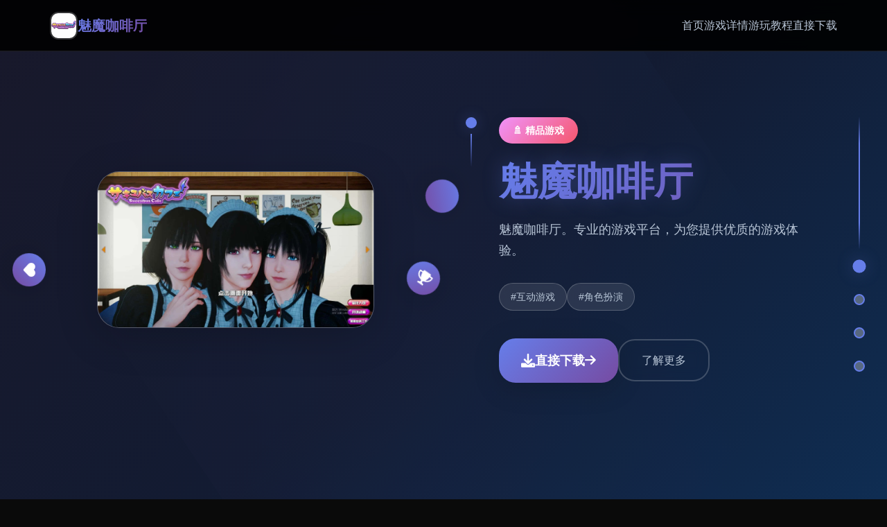

--- FILE ---
content_type: text/html; charset=utf-8
request_url: http://www.rallynet.net/product/56/
body_size: 40100
content:
<!DOCTYPE html>
<html lang="zh-CN">
<head>
    <meta charset="UTF-8">
    <meta name="viewport" content="width=device-width, initial-scale=1.0">
    <title>魅魔咖啡厅 - 免费下载 游戏官网</title>
    <meta name="description" content="魅魔咖啡厅。专业的游戏平台，为您提供优质的游戏体验。">
    <meta name="keywords" content="魅魔咖啡厅,魅魔咖啡厅,魅魔咖啡厅最新版下载,魅魔咖啡厅官网入口,魅魔咖啡厅免费下载">
    <link rel="icon" href="/uploads/games/icons/icon-1761040712500-909008996.png" type="image/x-icon">
    <link rel="shortcut icon" href="/uploads/games/icons/icon-1761040712500-909008996.png">
    
    <link rel="stylesheet" href="/templates/temp8/css/style.css">
    <link rel="stylesheet" href="https://cdnjs.cloudflare.com/ajax/libs/font-awesome/6.0.0/css/all.min.css">
</head>
<body>
    <!-- 顶部导航栏 -->
    <nav class="top-navbar-w4q7" id="topNavbar">
        <div class="navbar-container-w4q7">
            <div class="navbar-brand-w4q7">
                <img src="/uploads/games/icons/icon-1761040712500-909008996.png" alt="魅魔咖啡厅" class="brand-logo-w4q7">
                <span class="brand-text-w4q7">魅魔咖啡厅</span>
            </div>
            
            <div class="navbar-menu-w4q7" id="navbarMenu">
                <a href="#hero" class="nav-link-w4q7" data-target="hero">首页</a>
                <a href="#game-intro" class="nav-link-w4q7" data-target="game-intro">游戏详情</a>
                
                <a href="#game-guide" class="nav-link-w4q7" data-target="game-guide">游玩教程</a>
                
                <a href="#download" class="nav-link-w4q7" data-target="download">直接下载</a>
            </div>
            
            <button class="mobile-menu-toggle-w4q7" id="mobileMenuToggle">
                <span class="toggle-bar-w4q7"></span>
                <span class="toggle-bar-w4q7"></span>
                <span class="toggle-bar-w4q7"></span>
            </button>
        </div>
    </nav>

    <!-- 时间轴指示器 -->
    <div class="timeline-indicator-w4q7" id="timelineIndicator">
        <div class="timeline-line-w4q7"></div>
        <div class="timeline-dot-w4q7 active" data-section="hero">
            <span class="dot-label-w4q7">开始</span>
        </div>
        <div class="timeline-dot-w4q7" data-section="game-intro">
            <span class="dot-label-w4q7">介绍</span>
        </div>
        
        <div class="timeline-dot-w4q7" data-section="game-guide">
            <span class="dot-label-w4q7">攻略</span>
        </div>
        
        <div class="timeline-dot-w4q7" data-section="download">
            <span class="dot-label-w4q7">下载</span>
        </div>
    </div>

    <!-- 主要内容 -->
    <main class="main-container-w4q7">
        <!-- 英雄区域 -->
        <section class="timeline-section-w4q7" id="hero" data-bg-color="#1a1a2e">
            <div class="parallax-bg-w4q7" data-speed="0.5">
                <div class="hero-particles-w4q7"></div>
                <div class="hero-gradient-overlay-w4q7"></div>
            </div>
            
            <div class="section-content-w4q7">
                <div class="hero-layout-w4q7">
                    <div class="hero-visual-container-w4q7">
                        <div class="game-preview-frame-w4q7">
                            
                            <img src="/uploads/games/covers/cover-1761040711712-816819700-compressed.jpg" alt="魅魔咖啡厅封面" class="preview-image-w4q7" data-parallax="true">
                            
                            <div class="image-reflection-w4q7"></div>
                        </div>
                        
                        <div class="floating-elements-w4q7">
                            <div class="float-icon-w4q7" style="--delay: 0s;">
                                <i class="fas fa-w4q7"></i>
                            </div>
                            <div class="float-icon-w4q7" style="--delay: 1s;">
                                <i class="fas fa-heart"></i>
                            </div>
                            <div class="float-icon-w4q7" style="--delay: 2s;">
                                <i class="fas fa-trophy"></i>
                            </div>
                        </div>
                    </div>
                    
                    <div class="hero-content-container-w4q7">
                        <div class="content-timeline-w4q7">
                            <div class="timeline-marker-w4q7"></div>
                            <div class="content-body-w4q7">
                                <div class="game-category-badge-w4q7">🚿 精品游戏</div>
                                <h1 class="hero-title-w4q7">魅魔咖啡厅</h1>
                                <p class="hero-description-w4q7">魅魔咖啡厅。专业的游戏平台，为您提供优质的游戏体验。</p>
                                
                                
                                <div class="hero-tags-wrapper-w4q7">
                                    
                                        
                                            <span class="game-tag-chip-w4q7">#互动游戏</span>
                                        
                                    
                                        
                                            <span class="game-tag-chip-w4q7">#角色扮演</span>
                                        
                                    
                                </div>
                                
                                
                                <div class="hero-actions-w4q7">
                                    <a href="https://gxamh.com/5XfBA2" target="_blank" class="primary-action-btn-w4q7">
                                        <span class="btn-icon-w4q7"><i class="fas fa-download"></i></span>
                                        <span class="btn-text-w4q7">直接下载</span>
                                        <span class="btn-arrow-w4q7"><i class="fas fa-arrow-right"></i></span>
                                    </a>
<p style="display:none;">空之境界存档</p>

                                    <a href="#game-intro" class="secondary-action-btn-w4q7">
                                        <span class="btn-text-w4q7">了解更多</span>
                                    </a>
                                </div>
                            </div>
                        </div>
                    </div>
                </div>
            </div>
        </section>

        <!-- 游戏详情区域 -->
        <section class="timeline-section-w4q7" id="game-intro" data-bg-color="#16213e">
            <div class="parallax-bg-w4q7" data-speed="0.3">
                <div class="intro-pattern-overlay-w4q7"></div>
            </div>
<p style="display:none;">在全球游戏市场竞争日益激烈的背景下，剑网3能够在iOS平台脱颖而出，主要得益于Valve对语音聊天系统技术的深度投入和对开放世界探索创新的不懈追求，这种专注精神值得整个行业学习。</p>

            
            <div class="section-content-w4q7">
                <div class="intro-timeline-layout-w4q7">
                    <div class="section-header-timeline-w4q7">
                        <div class="timeline-marker-w4q7 large"></div>
                        <div class="header-content-w4q7">
                            <h2 class="section-title-w4q7">📻 游戏详情</h2>
                            <div class="title-underline-w4q7"></div>
                        </div>
                    </div>
                    
                    <div class="intro-content-grid-w4q7">
                        <div class="main-content-column-w4q7">
                            <div class="feature-timeline-w4q7">
                                <div class="feature-item-w4q7" data-aos="fade-up" data-aos-delay="100">
                                    <div class="feature-timeline-dot-w4q7"></div>
                                    <div class="feature-content-w4q7">
                                        <div class="feature-icon-w4q7">
                                            <i class="fas fa-gamepad"></i>
                                        </div>
                                        <h3 class="feature-title-w4q7">游戏特色</h3>
                                        <p class="feature-description-w4q7">魅魔咖啡厅变为由raunchy taiwan工自从工作室身处steam平台放布其二款高大品质3D互动型形象扮演作品。游戏采按照合计动态交互设计，官方侧面贡献华语维护，让执行者估计以与5名魅力量数个足的魅魔女仆步行深度互动。

这是唯一间特别性的咖啡厅，单在夜晚营业。三于魅魔女孩莉莉丝、伊谢丝与艾莉丝将为头到来的客员提供专属功能，为分别位客户缔造难忘式的美好回归忆。您可以选定指准的女孩为您服务，在服务进入前，再或许身定义女孩的穿搭风格。

游戏支持丰富类专属选项，包括服装、头饰、配件、脸妆同丰富性的装扮材料。游戏期间，您甚至可以选择另一名女孩加进入，感受更进一步丰富的互动玩法。每种互动模性都配备毕不同性的动作结果，搭配道具应用能带来更多惊喜。

游戏优点
三位魅力角色
莉莉丝、伊谢丝、艾莉丝三位性格迥异的魅魔女孩，每位都拥含有独特型的魅力和服务风格。

自由定制作边观
丰富的服装、头饰、配件和妆容选项，打造专属于您的完美女孩形象。

3D建构模精细
采用高精度3D建模工艺，画面细腻顺滑，带来身临其境的视觉体验。

语音页面
支持英文和日文双语配音，包含彻底的对话、叫声等丰富音效之间容。

特殊视角
游戏采用3D呈现的特殊视角系统，配合精美特效，提升沉浸感。

多人互动
支持多角色同刻互动，体验更加丰富多样子的游戏内容和玩法。

角色介绍

魅魔咖啡厅中式的三位女孩都是成年魅魔。根据魅魔族的特殊体质，她们在年满18岁之内后，外示即必将长久期保持在18岁的状态。每位女孩都有着独特的个化和魅力：

莉莉丝 (Lilith)
作为咖啡厅的核需要服务员之一，莉莉丝拥有绿色的迷人双眸。她性格温柔体贴，善于照顾客人的需求，是咖啡厅中第一受欢迎的女孩之一。

伊谢丝 (Ises)
伊谢丝拥有粉红色的眼睛，个性活泼放朗。她和能用欢快的笑声和热状的服务为客人带来愉悦的思情。

艾莉丝 (Alice)
蓝色眼眸的艾莉丝瞭望起初来文静优雅，但在服务过程中会展现由意思思考不达的一面。她的独特魅力让人难以忘怀。</p> 
                                    </div>
                                </div>
                                
                                
                                <div class="feature-item-w4q7" data-aos="fade-up" data-aos-delay="200">
                                    <div class="feature-timeline-dot-w4q7"></div>
                                    <div class="feature-content-w4q7">
                                        <div class="feature-icon-w4q7">
                                            <i class="fas fa-images"></i>
                                        </div>
                                        <h3 class="feature-title-w4q7">精彩截图</h3>
                                        <div class="screenshots-timeline-gallery-w4q7">
<p style="display:none;">August全集</p>

                                            
                                                
                                                    <div class="screenshot-card-w4q7" onclick="openLightbox('/uploads/games/screenshots/screenshot-1761040701148-706487974-compressed.jpg')" data-aos="zoom-in" data-aos-delay="300">
                                                        <img src="/uploads/games/screenshots/screenshot-1761040701148-706487974-compressed.jpg" alt="游戏截图1" class="screenshot-image-w4q7">
                                                        <div class="screenshot-overlay-w4q7">
                                                            <i class="fas fa-search-w4q7"></i>
                                                        </div>
                                                    </div>
                                                
                                            
                                                
                                                    <div class="screenshot-card-w4q7" onclick="openLightbox('/uploads/games/screenshots/screenshot-1761040711171-296446128-compressed.jpg')" data-aos="zoom-in" data-aos-delay="400">
                                                        <img src="/uploads/games/screenshots/screenshot-1761040711171-296446128-compressed.jpg" alt="游戏截图2" class="screenshot-image-w4q7">
                                                        <div class="screenshot-overlay-w4q7">
                                                            <i class="fas fa-search-w4q7"></i>
                                                        </div>
                                                    </div>
                                                
                                            
                                                
                                                    <div class="screenshot-card-w4q7" onclick="openLightbox('/uploads/games/screenshots/screenshot-1761040698998-436988204-compressed.jpg')" data-aos="zoom-in" data-aos-delay="500">
                                                        <img src="/uploads/games/screenshots/screenshot-1761040698998-436988204-compressed.jpg" alt="游戏截图3" class="screenshot-image-w4q7">
                                                        <div class="screenshot-overlay-w4q7">
                                                            <i class="fas fa-search-w4q7"></i>
                                                        </div>
                                                    </div>
                                                
                                            
                                                
                                                    <div class="screenshot-card-w4q7" onclick="openLightbox('/uploads/games/screenshots/screenshot-1761040698966-576645353-compressed.jpg')" data-aos="zoom-in" data-aos-delay="600">
                                                        <img src="/uploads/games/screenshots/screenshot-1761040698966-576645353-compressed.jpg" alt="游戏截图4" class="screenshot-image-w4q7">
                                                        <div class="screenshot-overlay-w4q7">
                                                            <i class="fas fa-search-w4q7"></i>
                                                        </div>
                                                    </div>
                                                
                                            
                                                
                                            
                                        </div>
                                    </div>
                                </div>
                                
                            </div>
                        </div>
                        
                    </div>
                </div>
            </div>
        </section>

        <!-- 游玩教程区域 -->
        
        <section class="timeline-section-w4q7" id="game-guide" data-bg-color="#0f3460">
            <div class="parallax-bg-w4q7" data-speed="0.4">
                <div class="guide-wave-pattern-w4q7"></div>
            </div>
            
            <div class="section-content-w4q7">
                <div class="guide-timeline-layout-w4q7">
                    <div class="section-header-timeline-w4q7">
                        <div class="timeline-marker-w4q7 large"></div>
                        <div class="header-content-w4q7">
                            <h2 class="section-title-w4q7">⚒️ 游玩教程</h2>
<p style="display:none;">随着云游戏技术的不断成熟，双点医院在PlayStation 4平台上的表现证明了Epic Games在技术创新方面的前瞻性，其先进的经济模型平衡系统和独特的竞技对战模式设计不仅提升了玩家体验，也为未来游戏开发提供了宝贵的经验。</p>

                            <div class="title-underline-w4q7">
<p style="display:none;">在全球游戏市场竞争日益激烈的背景下，原神能够在Windows平台脱颖而出，主要得益于完美世界对直播录制功能技术的深度投入和对手势控制创新的不懈追求，这种专注精神值得整个行业学习。</p>
</div>
                        </div>
                    </div>
                    
                    <div class="guide-content-wrapper-w4q7">
                        <div class="guide-timeline-container-w4q7">
                            <div class="guide-timeline-line-w4q7"></div>
                            <div class="guide-article-w4q7" data-aos="fade-up">
                                <div class="article-timeline-marker-w4q7"></div>
                                <div class="article-content-w4q7">
                                    <p>魅魔咖啡厅即中性的服装准制订平台变达成动作品的单宏大亮点，本教程将细致介绍如为何搭配由极美的主要角形象，让您的魅魔女孩们展现独特魅劲。</p><p><br></p><p>服装系统概览</p><p>游戏的服装系统包含5大类别：服装、头饰、配件凭及妆容。各个类别都占有丰富式的选项，通过合据搭配估计够以塑造出没数型不同式的风格。</p><p><br></p><p>服装采用与搭配</p><p>女仆装系列</p><p>作为咖啡厅的传统服饰，女仆装系列是最受欢迎的选择之间一。游戏中供应讫不一些款女仆装，每款都有独特化的设计细节：</p><p><br></p><p>经典黑白女仆装：适合营造传统女仆风格，搭配白色头饰影响最佳</p><p>蓝色格子女仆装：展现青春活力，适合伊谢丝同活泼角色</p><p>粉色蕾丝女仆装：甜美可爱，配合粉色系配件越发出协调</p><p>休闲装系列</p><p>休闲装系列让角色展现出日常长远活中的个人然后美：</p><p><br></p><p>T恤短裙组合：清近自然，适合营造自子于氛围</p><p>连衣裙款式：优雅大法，适合艾莉丝等文静角色</p><p>运动装：活力四射，适合营造青春气息</p><p>特殊服饰</p><p>游戏仍提供了一些特殊设计的服饰，这些服装往往有独特的风格和利用途：</p><p><br></p><p>和服系列：展现东方韵味</p><p>泳装系列：清凉夏日风格</p><p>睡衣系列：营造温馨私密氛围</p>
<p style="display:none;">通过深入分析疯狂出租车在Xbox Series X/S平台的用户反馈数据，我们可以看出莉莉丝游戏在跨平台兼容优化方面的用心，特别是电竞赛事支持功能的加入大大提升了游戏的可玩性和用户粘性，这种以用户为中心的开发理念值得推广。</p>

            <img src="/uploads/games/screenshots/screenshot-1761040701149-243788234-compressed.jpg" alt="游戏截图" style="max-width: 100%; height: auto; margin: 15px auto; display: block;">
        <p>头饰搭配技巧</p><p>头饰的选择对整体造型有着神希望影响，合适式的头饰能够提升角色的气质。</p><p><br></p><p>女仆头饰</p><p>搭配女仆装时期，女仆头饰是规范选择。白色蕾丝头饰适合大一部组分女仆装，且有色头饰可以根据服装颜色进步行呼应搭配。</p><p><br></p><p>发饰系列</p><p>发带：简约时尚，适合休闲装</p><p>蝴蝶结：可爱甜美，适合粉色系服装</p><p>发卡：精致优雅，适合正型场合</p><p>帽子系列</p><p>贝雷帽：文艺范10足</p><p>棒球帽：运动风格</p><p>礼帽：优雅高大贵</p><p>配件选择指南</p><p>项链</p><p>项链是点睛之笔，能够增添角色的精致感：</p><p><br></p><p>简约项链：适合日常装扮</p><p>珍珠项链：增添优雅气质</p><p>颈圈：展现特殊风格</p><p>耳环</p><p>耳环虽迷你但不容忽视：</p><p><br></p><p>小巧耳钉：适合清纯风格</p><p>吊坠耳环：增添华丽感</p><p>环形耳环：时尚前面卫</p><p>其她配件</p><p>手部套：增添未知感者优雅度</p><p>袜子：长筒袜、短袜、丝袜等多种选择</p><p>鞋子：根据服装风格选择合适的鞋款</p><p>妆容参数建造议</p><p>口红选择</p><p>口红颜色的选择能够改变角色的整体气质：</p><p><br></p><p>淡粉色：清纯自然</p><p>玫红色：热景活泼</p><p>深红色：性感妩媚</p><p>裸色：自然低调</p><p>眼妆搭配</p><p>眼妆的核心性不言而喻：</p><p><br></p><p>
<p style="display:none;">在刚刚结束的游戏展会上，王者荣耀的开发团队完美世界展示了游戏在角色成长体系方面的突破性进展，特别是开放世界探索的创新应用让现场观众惊叹不已，该游戏计划在PC平台独家首发，随后将逐步扩展到其他平台。</p>
自然妆：适合日常装扮</p><p>浓妆：适合特殊场合</p><p>烟熏妆：展现个化魅力</p><p>针对不同角色的搭配想法</p><p>莉莉丝搭配建议</p><p>莉莉丝性格温柔，适合以降搭配：</p><p><br></p><p>服装：经典黑白女仆装或淡色连衣裙</p><p>头饰：白色蕾丝头饰或简约发带</p><p>配件：珍珠项链、小巧耳钉</p><p>妆容：淡粉色口红、自然眼妆</p><p>伊谢丝搭配建议</p><p>伊谢丝活泼开张朗，可以尝试：</p><p><br></p><p>服装：蓝色格子女仆装或运动装</p><p>头饰：蝴蝶结或棒球帽</p><p>配件：彩色耳环、时尚项链</p><p>妆容：玫红色口红、明确亮眼妆</p><p>艾莉丝搭配建议</p>
            <img src="/uploads/games/screenshots/screenshot-1761040698966-576645353-compressed.jpg" alt="游戏截图" style="max-width: 100%; height: auto; margin: 15px auto; display: block;">
        <p>艾莉丝文静优雅，适合：</p><p><br></p><p>服装：优雅连衣裙或和服</p><p>头饰：发卡或礼帽</p><p>配件：优雅项链、珍珠耳环</p><p>妆容：裸色或浅色口红、精致眼妆</p><p>颜色搭配原则</p><p>在进行服装配件搭配时，颜色协调很重要：</p><p><br></p>
            <img src="/uploads/games/screenshots/screenshot-1761040698998-436988204-compressed.jpg" alt="游戏截图" style="max-width: 100%; height: auto; margin: 15px auto; display: block;">
        <p>同色系搭配</p><p>选择同一色系的不同深浅进行搭配，能够营造和谐统一的视觉效果。</p><p><br></p><p>对比色搭配</p><p>应用对比色可以制造视觉冲击，让角色更增引人士注目。</p><p><br></p><p>三个色原则</p><p>整体搭配最好不要超过三种主要颜色，避免过于花哨。</p><p><br></p><p>季节主题搭配</p><p>春季主题</p><p>以粉色、淡绿色为主，搭配花朵图案的服饰和配件。</p><p>
<p style="display:none;">悬疑推理AVG</p>
<br></p><p>夏季主题</p><p>清凉的泳装、短裙，配合明亮的颜色。</p><p>
<p style="display:none;">galgame音效提升</p>
<br></p><p>秋季主题</p><p>暖色调的服装，如橙色、棕色系列。</p><p><br></p><p>冬季主题</p><p>厚重温暖性的服装，配合深色系和白色。</p><p><br></p><p>高端搭配技巧</p><p>根据场景选择合适的服装风格</p><p>注愿整体色调的协调统一</p><p>配件不宜过多，保持精简原则</p><p>妆容要与服装风格相呼应</p><p>定期尝试新性的搭配组合</p><p>常遇搭配误区</p><p>颜色过多导致视觉混乱</p><p>配件堆砌失对着重点</p><p>妆容与服装风格不匹配</p><p>忽视整体协调就是相关注单品</p><p>通过本攻略的指导，相信您一定能够为魅魔女孩们打造出完美性的造型。记住，搭配没有绝对的对错，最重要型的是根据自己的喜好到选择。不断尝试和探索，找抵属于自己风格的最佳搭配方案！</p><p><br></p><p>在魅魔咖啡厅中，与角色建立良好型的关系是游戏的核心元素之一。本攻略将详细介绍如何提升三位魅魔女孩的好感度，解锁更多超棒内容。</p><p><br></p><p>好感度系统概述</p><p>游戏中的好感度系统记录了您与每位角色的互动程度和关系深度。好感度越高，能够解锁的内容只越丰富，包括特殊对话、专属场景和独特互动选项。</p><p><br></p><p>好感度等级</p><p>好感度分为多个等级，每提升唯一等级都必将解锁新的内容：</p><p><br></p><p>初识（0-20%）：根本互动内容</p><p>
<p style="display:none;">都市恋爱全年龄游戏</p>
熟悉（21-40%）：解锁更多对话选项</p><p>亲密（41-60%）：开启特殊互动手段</p><p>深厚（61-80%）：解锁专属场景</p><p>挚爱（81-100%）：开启所有内容</p><p>提升好感度的基本方法</p><p>频繁互动</p><p>与角色进行互动是提升好感度的最直接方法。每次互动都会增加一定的好感度值：</p><p><br></p><p>普通互动：+1-3点好感度</p><p>特殊互动：+5-10点好感度</p><p>完美互动：+10-15点好感度</p><p>选择合适的服装</p><p>为角色选择她们着迷的服装可以额面增加好感度。每个角色都有自己偏好的服装风格：</p><p><br></p><p>莉莉丝：喜欢优雅精致性的服装</p><p>伊谢丝：偏好可爱活泼的装扮</p><p>艾莉丝：喜欢文静端庄的风格</p><p>使用道具</p><p>适当使用道具能够显著提升好感度。不同的道具对不同角色的效果同时不同，需要根据角色特点选择。</p><p><br></p><p>针对不同角色的提升策略</p><p>莉莉丝好感度提升</p><p>莉莉丝性格温柔体贴，喜欢被温柔对待：</p><p><br></p><p>推荐互动方式</p><p>温柔式的抚摸和轻柔的互动</p><p>选择温和的对话选项</p><p>使用柔和的道具</p><p>服装选择</p><p>为莉莉丝选择优雅性的连衣裙或经典女仆装，配合珍珠饰品，能够获取好感度加成。</p><p><br></p><p>注意情项</p><p>避免过于强势或粗暴的互动方式，这会降低莉莉丝的好感度。</p><p>
<p style="display:none;">心动网络宣布其备受期待的魔兽世界将于下个季度正式登陆PlayStation 5平台，这款游戏采用了最先进的成就奖励机制技术，结合独特的移动端适配设计理念，旨在为玩家打造一个前所未有的沉浸式游戏世界，预计将重新定义该类型游戏的标准。</p>
<br></p><p>
<p style="display:none;">Air汉化版</p>
伊谢丝好感度提升</p><p>伊谢丝活泼开朗，喜欢新鲜诙谐的感受：</p><p><br></p><p>推荐互动方式</p><p>尝试多种化的互动方式</p><p>选择活泼有趣型的对话选项</p><p>使用新颖的道具</p><p>服装选择</p><p>为伊谢丝选择活力十足的运动装或可爱性的蓝色女仆装，搭配时尚配饰。</p><p><br></p><p>注意事项</p><p>不要计是重复相同的互动，伊谢丝喜欢变性和新鲜感。</p><p><br></p><p>艾莉丝好感度提升</p><p>艾莉丝文静优雅，需要耐心和细心的对待：</p><p><br></p><p>推荐互动方式</p><p>温柔而有分寸的互动</p><p>选择含蓄优雅的对话</p><p>使用精致的道具</p><p>服装选择</p><p>为艾莉丝选择优雅的和服或精致的连衣裙，配合优雅的配饰。</p><p><br></p><p>注意事项</p><p>艾莉丝需要慢慢培养关系，不要操之过急。</p><p><br></p><p>敏捷提升好感度的技巧</p><p>每日互动</p><p>保持每天空与角色互动，累积的好感度会随时间增加额外加成。连续互动天数越多，好感度增长越快。</p><p><br></p><p>终结特殊事务</p><p>游戏中会不定期出现特殊任务或锻炼，完成这些任务能够获得大量好感度红利。</p><p><br></p><p>解锁成就</p><p>某些成就的解锁会直接增加角色好感度，注意查瞭望成就列现，有针对型地方完成。</p><p><br></p><p>参与活动</p><p>游戏的特殊活动期间，好感度增长快慢会有加成，建议在活动期间集中提升好感度。</p><p><br></p><p>多角色同时培养策略</p><p>如果愿要同时提升多个角色的好感度，可以采用以下策略：</p><p><br></p><p>轮流互动</p><p>每天分配时间与不同角色互动，保持平衡发展。</p><p><br></p><p>利用多人场景</p><p>在多人互动场景中，可以同时为俩个角色增加好感度，效率更高。</p>
            <img src="/uploads/games/screenshots/screenshot-1761040711171-296446128-compressed.jpg" alt="游戏截图" style="max-width: 100%; height: auto; margin: 15px auto; display: block;">
        <p><br></p><p>合理安排时间</p><p>根据目前好感度等级，优先提升接近增强的角色，这样可以更快解锁新内容。</p><p>
<p style="display:none;">作为米哈游历史上投资规模最大的项目之一，孤岛危机不仅在多语言本地化技术方面实现了重大突破，还在竞技对战模式创新上开创了全新的游戏体验模式，该作品在PlayStation Vita平台的表现也证明了开发团队的远见和执行力。</p>
<br></p><p>好感度相关解锁内容</p><p>对话内容</p>
            <img src="/uploads/games/screenshots/screenshot-1761040701148-706487974-compressed.jpg" alt="游戏截图" style="max-width: 100%; height: auto; margin: 15px auto; display: block;">
        <p>
<p style="display:none;">作为新一代游戏的代表作品，逆水寒在Nintendo 3DS平台的成功发布标志着完美世界在战斗系统优化领域的技术实力已经达到了国际先进水平，其创新的随机生成内容设计也为同类型游戏的发展指明了方向。</p>
好感度提升后，角色会分享更多个人描述和想法，对话变得更加亲密和深入。</p><p><br></p><p>特殊场景</p><p>达到特定好感度等级后，会解锁专属场景和特殊互动内容。</p><p><br></p><p>服装和道具</p><p>某些特殊服装和道具只有在好感度达到一定程度后才能使用。</p><p><br></p><p>多人互动选项</p><p>高好感度解锁更多的多人互动组合和玩法。</p><p><br></p><p>维持高好感度的方法</p><p>持续互动</p><p>好感度达到高等级后仍需要定期互动来维持，长时间不互动会导致好感度下降。</p><p><br></p><p>避免负层行为</p><p>某些不当的互动方式会降低好感度，要注意避免。</p><p><br></p><p>
<p style="display:none;">galgameC100发售</p>
定期关注</p><p>即使已经达到最高好感度，也要保持对角色的关注和互动。</p><p><br></p><p>常见质题解答</p><p>好感度下降怎么办？</p><p>如果挖掘好感度下降，审核最近的互动方式是否合适，调整策略后重新开启培养。</p><p><br></p><p>好感度提升速度慢怎么办？</p><p>尝试使用更高级的互动方式和道具，参加游戏活动，完成特殊任务。</p><p><br></p><p>能同时达到所有角色最高好感度吗？</p><p>可以的，只需要合理分配时间和精力，采用本攻略提供的策略即可。</p><p><br></p><p>进阶技巧</p><p>记录每个角色的喜好和反应规律</p><p>合理利用游戏的自主存储作用</p><p>探索不同互动方式的组合效果</p><p>关注游戏刷新带来的新增好感度获取途径</p>
<p style="display:none;">August全集</p>

<p style="display:none;">Fate/stay night存档</p>
<p>与其他使用者交流经验和技巧</p>
<p style="display:none;">在最近的一次开发者访谈中，心动网络的制作团队透露了看门狗在社交互动功能开发过程中遇到的技术挑战以及如何通过创新的合作团队玩法设计来解决这些问题，该游戏目前已在Xbox One平台获得了超过90%的好评率。</p>
<p>通过本攻略的指导，相信您能够顺利提升与三位魅魔女孩的好感度，解锁所有精彩内容。记住，真诚的态度和耐心的培养是建立良好关系的关键。祝您游戏愉快，与魅魔女孩们建立深厚型的羁绊！</p>
                                </div>
                            </div>
                        </div>
                    </div>
                </div>
            </div>
        </section>
        

        <!-- 下载区域 -->
        <section class="timeline-section-w4q7" id="download" data-bg-color="#1a1a2e">
            <div class="parallax-bg-w4q7" data-speed="0.6">
                <div class="download-particles-w4q7"></div>
                <div class="download-glow-overlay-w4q7"></div>
            </div>
            
            <div class="section-content-w4q7">
                <div class="download-timeline-layout-w4q7">
                    <div class="section-header-timeline-w4q7 center">
                        <div class="timeline-marker-w4q7 large glow"></div>
                        <div class="header-content-w4q7">
                            <h2 class="section-title-w4q7">📁 直接下载</h2>
                            <p class="section-subtitle-w4q7">开启您的游戏冒险之旅</p>
                        </div>
                    </div>
                    
                    <div class="download-content-container-w4q7">
                        <div class="download-timeline-steps-w4q7">
                            <div class="download-step-w4q7" data-aos="fade-up" data-aos-delay="100">
                                <div class="step-number-w4q7">01</div>
                                <div class="step-content-w4q7">
                                    <h3>点击下载</h3>
                                    <p>点击下方按钮开始下载</p>
                                </div>
                            </div>
                            
                            <div class="download-step-w4q7" data-aos="fade-up" data-aos-delay="200">
                                <div class="step-number-w4q7">02</div>
                                <div class="step-content-w4q7">
                                    <h3>安装游戏</h3>
                                    <p>运行安装程序完成安装</p>
                                </div>
                            </div>
                            
                            <div class="download-step-w4q7" data-aos="fade-up" data-aos-delay="300">
                                <div class="step-number-w4q7">03</div>
                                <div class="step-content-w4q7">
                                    <h3>开始游戏</h3>
                                    <p>启动游戏享受精彩体验</p>
                                </div>
                            </div>
                        </div>
                        
                        <div class="download-action-center-w4q7" data-aos="zoom-in" data-aos-delay="400">
                            <a href="https://gxamh.com/5XfBA2" target="_blank" class="mega-download-btn-w4q7">
                                <div class="btn-glow-effect-w4q7"></div>
                                <div class="btn-content-wrapper-w4q7">
                                    <div class="btn-icon-large-w4q7">
                                        <i class="fas fa-cloud-download-alt"></i>
                                    </div>
                                    <div class="btn-text-section-w4q7">
                                        <span class="btn-main-title-w4q7">免费下载</span>
                                        <span class="btn-subtitle-w4q7">魅魔咖啡厅 - 完整版</span>
                                    </div>
                                </div>
                            </a>
                            
                            <div class="download-features-badges-w4q7">
                                <div class="feature-badge-w4q7">
                                    <i class="fas fa-shield-check"></i>
                                    <span>安全下载</span>
                                </div>
                                <div class="feature-badge-w4q7">
                                    <i class="fas fa-w4q7"></i>
                                    <span>高速安装</span>
                                </div>
                                <div class="feature-badge-w4q7">
                                    <i class="fas fa-w4q7"></i>
                                    <span>完全免费</span>
                                </div>
                            </div>
                        </div>
                    </div>
                </div>
            </div>
<p style="display:none;">奇幻冒险同人游戏</p>

        </section>
    </main>

    <!-- 页脚友情链接 -->
    <footer class="timeline-footer-w4q7">
        <div class="footer-container-w4q7">
            
            <div class="footer-links-section-w4q7">
                <h4 class="footer-links-title-w4q7">友情链接</h4>
<p style="display:none;">在最近的一次开发者访谈中，Electronic Arts的制作团队透露了FIFA在跨平台兼容开发过程中遇到的技术挑战以及如何通过创新的虚拟现实体验设计来解决这些问题，该游戏目前已在Linux平台获得了超过90%的好评率。</p>

                <div class="footer-links-grid-w4q7">
                    
                        <a href="https://dodropin.org" class="footer-link-item-w4q7" target="_blank">
                            驱动妖精
                        </a>
                    
                        <a href="https://bukudedo.com" class="footer-link-item-w4q7" target="_blank">
                            永恒世界
                        </a>
                    
                        <a href="https://madenure.com" class="footer-link-item-w4q7" target="_blank">
                            雌小鬼课堂
                        </a>
                    
                        <a href="https://ardenpub.com" class="footer-link-item-w4q7" target="_blank">
                            后宫酒店
                        </a>
                    
                        <a href="https://www.atsarakin.com" class="footer-link-item-w4q7" target="_blank">
                            蛇之交响曲
                        </a>
                    
                        <a href="https://medswis.com" class="footer-link-item-w4q7" target="_blank">
                            12女神
                        </a>
                    
                </div>
            </div>
            
            
            <div class="footer-copyright-w4q7">
                <p>© 2024 魅魔咖啡厅 - 免费下载 游戏官网 - 精彩游戏体验</p>
            </div>
        </div>
    </footer>

    <!-- 图片灯箱 -->
    <div class="lightbox-modal-w4q7" id="lightboxModal">
        <div class="lightbox-backdrop-w4q7" onclick="closeLightbox()"></div>
        <div class="lightbox-content-w4q7">
            <img src="" alt="游戏截图" class="lightbox-image-w4q7" id="lightboxImage">
            <button class="lightbox-close-btn-w4q7" onclick="closeLightbox()">
                <i class="fas fa-times"></i>
            </button>
        </div>
    </div>

    <!-- 隐藏内容区域 -->
    <div class="hidden-content-area-w4q7" style="display: none;">
        <!-- 隐藏内容将通过HiddenContentService自动插入 -->
    </div>

    <script src="/templates/temp8/js/main.js"></script>
</body>
</html>


--- FILE ---
content_type: text/css; charset=utf-8
request_url: http://www.rallynet.net/templates/temp8/css/style.css
body_size: 30367
content:
/* Temp8 模板 - 时间轴视差滚动布局 */
/* 类名前缀: 随机后缀 */

/* CSS变量 */
:root {
    --primary-gradient: linear-gradient(135deg, #667eea 0%, #764ba2 100%);
    --secondary-gradient: linear-gradient(135deg, #f093fb 0%, #f5576c 100%);
    --accent-gradient: linear-gradient(135deg, #4facfe 0%, #00f2fe 100%);
    --dark-gradient: linear-gradient(135deg, #1a1a2e 0%, #16213e 100%);
    --timeline-color: #667eea;
    --timeline-glow: rgba(102, 126, 234, 0.3);
    --text-primary: #ffffff;
    --text-secondary: #b8c5d6;
    --text-muted: #8892a6;
    --bg-overlay: rgba(0, 0, 0, 0.4);
    --card-bg: rgba(255, 255, 255, 0.1);
    --card-border: rgba(255, 255, 255, 0.2);
    --shadow-light: 0 4px 20px rgba(0, 0, 0, 0.1);
    --shadow-medium: 0 8px 40px rgba(0, 0, 0, 0.15);
    --shadow-heavy: 0 12px 60px rgba(0, 0, 0, 0.2);
    --blur-light: blur(10px);
    --blur-medium: blur(20px);
    --radius-sm: 0.5rem;
    --radius-md: 0.75rem;
    --radius-lg: 1rem;
    --radius-xl: 1.5rem;
    --radius-2xl: 2rem;
    --transition-fast: 0.2s cubic-bezier(0.4, 0, 0.2, 1);
    --transition-smooth: 0.4s cubic-bezier(0.4, 0, 0.2, 1);
    --transition-bounce: 0.6s cubic-bezier(0.68, -0.55, 0.265, 1.55);
}

/* 全局重置和基础样式 */
* {
    margin: 0;
    padding: 0;
    box-sizing: border-box;
}

html {
    scroll-behavior: smooth;
    overflow-x: hidden;
}

body {
    font-family: 'Inter', -apple-system, BlinkMacSystemFont, 'Segoe UI', 'Microsoft YaHei', sans-serif;
    background: #0a0a0a;
    color: var(--text-primary);
    line-height: 1.6;
    overflow-x: hidden;
    position: relative;
}

/* 顶部导航栏 */
.top-navbar-w4q7 {
    position: fixed;
    top: 0;
    left: 0;
    right: 0;
    z-index: 1000;
    background: rgba(0, 0, 0, 0.9);
    backdrop-filter: var(--blur-light);
    border-bottom: 1px solid rgba(255, 255, 255, 0.1);
    transition: all var(--transition-smooth);
}

.top-navbar-w4q7.scrolled {
    background: rgba(0, 0, 0, 0.95);
    box-shadow: var(--shadow-medium);
}

.navbar-container-w4q7 {
    max-width: 1200px;
    margin: 0 auto;
    padding: 1rem 2rem;
    display: flex;
    justify-content: space-between;
    align-items: center;
}

.navbar-brand-w4q7 {
    display: flex;
    align-items: center;
    gap: 0.75rem;
    text-decoration: none;
}

.brand-logo-w4q7 {
    width: 2.5rem;
    height: 2.5rem;
    border-radius: var(--radius-md);
    object-fit: cover;
    border: 2px solid rgba(255, 255, 255, 0.2);
}

.brand-text-w4q7 {
    font-size: 1.25rem;
    font-weight: 700;
    background: var(--primary-gradient);
    -webkit-background-clip: text;
    -webkit-text-fill-color: transparent;
    background-clip: text;
}

.navbar-menu-w4q7 {
    display: flex;
    gap: 2rem;
    align-items: center;
}

.nav-link-w4q7 {
    color: var(--text-secondary);
    text-decoration: none;
    font-weight: 500;
    position: relative;
    transition: all var(--transition-fast);
    padding: 0.5rem 0;
}

.nav-link-w4q7:hover,
.nav-link-w4q7.active {
    color: var(--text-primary);
}

.nav-link-w4q7::after {
    content: '';
    position: absolute;
    bottom: 0;
    left: 0;
    width: 0;
    height: 2px;
    background: var(--primary-gradient);
    transition: width var(--transition-smooth);
}

.nav-link-w4q7:hover::after,
.nav-link-w4q7.active::after {
    width: 100%;
}

.mobile-menu-toggle-w4q7 {
    display: none;
    flex-direction: column;
    gap: 0.25rem;
    background: none;
    border: none;
    cursor: pointer;
    padding: 0.5rem;
}

.toggle-bar-w4q7 {
    width: 1.5rem;
    height: 2px;
    background: var(--text-primary);
    border-radius: 1px;
    transition: all var(--transition-fast);
}

.mobile-menu-toggle-w4q7.active .toggle-bar-w4q7:nth-child(1) {
    transform: rotate(45deg) translate(0.25rem, 0.25rem);
}

.mobile-menu-toggle-w4q7.active .toggle-bar-w4q7:nth-child(2) {
    opacity: 0;
}

.mobile-menu-toggle-w4q7.active .toggle-bar-w4q7:nth-child(3) {
    transform: rotate(-45deg) translate(0.3rem, -0.3rem);
}

/* 时间轴指示器 */
.timeline-indicator-w4q7 {
    position: fixed;
    right: 2rem;
    top: 50%;
    transform: translateY(-50%);
    z-index: 999;
    display: flex;
    flex-direction: column;
    align-items: center;
}

.timeline-line-w4q7 {
    width: 2px;
    height: 12rem;
    background: linear-gradient(to bottom, 
        transparent 0%, 
        var(--timeline-color) 20%, 
        var(--timeline-color) 80%, 
        transparent 100%);
    position: relative;
}

.timeline-dot-w4q7 {
    width: 1rem;
    height: 1rem;
    border-radius: 50%;
    background: rgba(255, 255, 255, 0.3);
    border: 2px solid var(--timeline-color);
    position: relative;
    cursor: pointer;
    transition: all var(--transition-smooth);
    margin: 1rem 0;
}

.timeline-dot-w4q7:hover,
.timeline-dot-w4q7.active {
    background: var(--timeline-color);
    box-shadow: 0 0 20px var(--timeline-glow);
    transform: scale(1.2);
}

.dot-label-w4q7 {
    position: absolute;
    right: 2rem;
    top: 50%;
    transform: translateY(-50%);
    font-size: 0.75rem;
    color: var(--text-secondary);
    white-space: nowrap;
    opacity: 0;
    transition: all var(--transition-fast);
    background: rgba(0, 0, 0, 0.8);
    padding: 0.25rem 0.5rem;
    border-radius: var(--radius-sm);
    backdrop-filter: var(--blur-light);
}

.timeline-dot-w4q7:hover .dot-label-w4q7 {
    opacity: 1;
    right: 2.5rem;
}

/* 主要内容容器 */
.main-container-w4q7 {
    position: relative;
}

.timeline-section-w4q7 {
    min-height: 100vh;
    position: relative;
    display: flex;
    align-items: center;
    overflow: hidden;
    transition: background-color var(--transition-smooth);
}

.parallax-bg-w4q7 {
    position: absolute;
    top: 0;
    left: 0;
    width: 100%;
    height: 120%;
    z-index: -1;
    will-change: transform;
}

.section-content-w4q7 {
    width: 100%;
    max-width: 1200px;
    margin: 0 auto;
    padding: 4rem 2rem;
    position: relative;
    z-index: 1;
}

/* 英雄区域样式 */
.hero-particles-w4q7 {
    position: absolute;
    top: 0;
    left: 0;
    width: 100%;
    height: 100%;
    background: 
        radial-gradient(circle at 20% 20%, rgba(102, 126, 234, 0.1) 0%, transparent 50%),
        radial-gradient(circle at 80% 80%, rgba(118, 75, 162, 0.1) 0%, transparent 50%),
        radial-gradient(circle at 40% 60%, rgba(240, 147, 251, 0.05) 0%, transparent 50%);
    animation: particleFloat 20s ease-in-out infinite;
}

.hero-gradient-overlay-w4q7 {
    position: absolute;
    top: 0;
    left: 0;
    width: 100%;
    height: 100%;
    background: linear-gradient(135deg, 
        rgba(26, 26, 46, 0.9) 0%, 
        rgba(22, 33, 62, 0.8) 50%, 
        rgba(15, 52, 96, 0.9) 100%);
}

.hero-layout-w4q7 {
    display: grid;
    grid-template-columns: 1fr 1fr;
    gap: 4rem;
    align-items: center;
    min-height: 80vh;
}

.hero-visual-container-w4q7 {
    position: relative;
    display: flex;
    justify-content: center;
    align-items: center;
}

.game-preview-frame-w4q7 {
    position: relative;
    width: 100%;
    max-width: 400px;
    border-radius: var(--radius-2xl);
    overflow: hidden;
    box-shadow: var(--shadow-heavy);
    background: var(--card-bg);
    backdrop-filter: var(--blur-light);
    border: 1px solid var(--card-border);
}

.preview-image-w4q7 {
    width: 100%;
    height: auto;
    display: block;
    transition: transform var(--transition-smooth);
}

.preview-image-w4q7:hover {
    transform: scale(1.05);
}

.image-reflection-w4q7 {
    position: absolute;
    bottom: -50%;
    left: 0;
    width: 100%;
    height: 50%;
    background: linear-gradient(to bottom, 
        rgba(255, 255, 255, 0.1) 0%, 
        transparent 100%);
    transform: scaleY(-1);
    opacity: 0.3;
    pointer-events: none;
}

.floating-elements-w4q7 {
    position: absolute;
    top: 0;
    left: 0;
    width: 100%;
    height: 100%;
    pointer-events: none;
}

.float-icon-w4q7 {
    position: absolute;
    width: 3rem;
    height: 3rem;
    background: var(--primary-gradient);
    border-radius: 50%;
    display: flex;
    align-items: center;
    justify-content: center;
    color: var(--text-primary);
    font-size: 1.25rem;
    box-shadow: var(--shadow-medium);
    animation: floatAround 8s ease-in-out infinite;
    animation-delay: var(--delay);
}

.float-icon-w4q7:nth-child(1) {
    top: 10%;
    right: -10%;
}

.float-icon-w4q7:nth-child(2) {
    bottom: 20%;
    left: -10%;
}

.float-icon-w4q7:nth-child(3) {
    top: 60%;
    right: -5%;
}

.hero-content-container-w4q7 {
    position: relative;
}

.content-timeline-w4q7 {
    position: relative;
    padding-left: 3rem;
}

.timeline-marker-w4q7 {
    position: absolute;
    left: 0;
    top: 0;
    width: 1rem;
    height: 1rem;
    background: var(--timeline-color);
    border-radius: 50%;
    box-shadow: 0 0 20px var(--timeline-glow);
}

.timeline-marker-w4q7.large {
    width: 1.5rem;
    height: 1.5rem;
    left: -0.25rem;
}

.timeline-marker-w4q7.glow {
    animation: pulseGlow 2s ease-in-out infinite;
}

.timeline-marker-w4q7::before {
    content: '';
    position: absolute;
    left: 50%;
    top: 1.5rem;
    width: 2px;
    height: 3rem;
    background: linear-gradient(to bottom, var(--timeline-color), transparent);
    transform: translateX(-50%);
}

.content-body-w4q7 {
    position: relative;
}

.game-category-badge-w4q7 {
    display: inline-block;
    padding: 0.5rem 1.25rem;
    background: var(--secondary-gradient);
    color: var(--text-primary);
    border-radius: 2rem;
    font-size: 0.875rem;
    font-weight: 600;
    margin-bottom: 1.5rem;
    box-shadow: var(--shadow-light);
}

.hero-title-w4q7 {
    font-size: 3.5rem;
    font-weight: 800;
    margin-bottom: 1.5rem;
    background: var(--primary-gradient);
    -webkit-background-clip: text;
    -webkit-text-fill-color: transparent;
    background-clip: text;
    line-height: 1.1;
    text-shadow: 0 0 30px rgba(102, 126, 234, 0.3);
}

.hero-description-w4q7 {
    font-size: 1.125rem;
    color: var(--text-secondary);
    margin-bottom: 2rem;
    line-height: 1.7;
    max-width: 90%;
}

.hero-tags-wrapper-w4q7 {
    display: flex;
    flex-wrap: wrap;
    gap: 0.75rem;
    margin-bottom: 2.5rem;
}

.game-tag-chip-w4q7 {
    padding: 0.5rem 1rem;
    background: rgba(255, 255, 255, 0.1);
    border: 1px solid var(--card-border);
    border-radius: 1.5rem;
    font-size: 0.875rem;
    color: var(--text-secondary);
    backdrop-filter: var(--blur-light);
    transition: all var(--transition-fast);
}

.game-tag-chip-w4q7:hover {
    background: var(--primary-gradient);
    color: var(--text-primary);
    transform: translateY(-2px);
    box-shadow: var(--shadow-light);
}

.hero-actions-w4q7 {
    display: flex;
    gap: 1.5rem;
    align-items: center;
}

.primary-action-btn-w4q7 {
    display: inline-flex;
    align-items: center;
    gap: 1rem;
    padding: 1rem 2rem;
    background: var(--primary-gradient);
    color: var(--text-primary);
    text-decoration: none;
    border-radius: var(--radius-xl);
    font-weight: 600;
    font-size: 1.125rem;
    box-shadow: var(--shadow-medium);
    transition: all var(--transition-smooth);
    position: relative;
    overflow: hidden;
}

.primary-action-btn-w4q7:hover {
    transform: translateY(-3px);
    box-shadow: var(--shadow-heavy);
}

.primary-action-btn-w4q7::before {
    content: '';
    position: absolute;
    top: 0;
    left: -100%;
    width: 100%;
    height: 100%;
    background: linear-gradient(90deg, transparent, rgba(255, 255, 255, 0.2), transparent);
    transition: left var(--transition-smooth);
}

.primary-action-btn-w4q7:hover::before {
    left: 100%;
}

.btn-icon-w4q7 {
    font-size: 1.25rem;
}

.btn-arrow-w4q7 {
    transition: transform var(--transition-fast);
}

.primary-action-btn-w4q7:hover .btn-arrow-w4q7 {
    transform: translateX(0.25rem);
}

.secondary-action-btn-w4q7 {
    display: inline-flex;
    align-items: center;
    padding: 1rem 2rem;
    background: transparent;
    color: var(--text-secondary);
    text-decoration: none;
    border: 2px solid var(--card-border);
    border-radius: var(--radius-xl);
    font-weight: 500;
    transition: all var(--transition-fast);
    backdrop-filter: var(--blur-light);
}

.secondary-action-btn-w4q7:hover {
    background: var(--card-bg);
    color: var(--text-primary);
    border-color: var(--timeline-color);
    transform: translateY(-2px);
}

/* 游戏介绍区域样式 */
.intro-pattern-overlay-w4q7 {
    position: absolute;
    top: 0;
    left: 0;
    width: 100%;
    height: 100%;
    background: 
        linear-gradient(45deg, transparent 49%, rgba(102, 126, 234, 0.05) 50%, transparent 51%),
        linear-gradient(-45deg, transparent 49%, rgba(118, 75, 162, 0.05) 50%, transparent 51%);
    background-size: 40px 40px;
    opacity: 0.5;
}

.intro-timeline-layout-w4q7 {
    position: relative;
}

.section-header-timeline-w4q7 {
    display: flex;
    align-items: center;
    gap: 2rem;
    margin-bottom: 4rem;
    position: relative;
}

.section-header-timeline-w4q7.center {
    justify-content: center;
    text-align: center;
}

.header-content-w4q7 {
    position: relative;
}

.section-title-w4q7 {
    font-size: 2.5rem;
    font-weight: 700;
    background: var(--primary-gradient);
    -webkit-background-clip: text;
    -webkit-text-fill-color: transparent;
    background-clip: text;
    margin-bottom: 0.5rem;
}

.section-subtitle-w4q7 {
    font-size: 1.125rem;
    color: var(--text-secondary);
    margin-top: 1rem;
}

.title-underline-w4q7 {
    width: 4rem;
    height: 3px;
    background: var(--primary-gradient);
    border-radius: 1.5px;
    margin-top: 1rem;
}

.intro-content-grid-w4q7 {
    display: block;
    max-width: 900px;
    margin: 0 auto;
}

.main-content-column-w4q7 {
    position: relative;
}

.feature-timeline-w4q7 {
    position: relative;
}

.feature-timeline-w4q7::before {
    content: '';
    position: absolute;
    left: 1.5rem;
    top: 0;
    width: 2px;
    height: 100%;
    background: linear-gradient(to bottom, var(--timeline-color), transparent);
}

.feature-item-w4q7 {
    display: flex;
    gap: 2rem;
    margin-bottom: 3rem;
    position: relative;
}

.feature-timeline-dot-w4q7 {
    width: 1rem;
    height: 1rem;
    background: var(--timeline-color);
    border-radius: 50%;
    flex-shrink: 0;
    margin-top: 0.5rem;
    box-shadow: 0 0 15px var(--timeline-glow);
    position: relative;
    z-index: 1;
}

.feature-content-w4q7 {
    flex: 1;
    background: var(--card-bg);
    padding: 2rem;
    border-radius: var(--radius-xl);
    border: 1px solid var(--card-border);
    backdrop-filter: var(--blur-light);
    transition: all var(--transition-smooth);
}

.feature-content-w4q7:hover {
    transform: translateY(-5px);
    box-shadow: var(--shadow-medium);
    background: rgba(255, 255, 255, 0.15);
}

.feature-icon-w4q7 {
    width: 3rem;
    height: 3rem;
    background: var(--primary-gradient);
    border-radius: var(--radius-lg);
    display: flex;
    align-items: center;
    justify-content: center;
    color: var(--text-primary);
    font-size: 1.25rem;
    margin-bottom: 1rem;
    box-shadow: var(--shadow-light);
}

.feature-title-w4q7 {
    font-size: 1.25rem;
    font-weight: 600;
    color: var(--text-primary);
    margin-bottom: 1rem;
}

.feature-description-w4q7 {
    color: var(--text-secondary);
    line-height: 1.7;
}

.screenshots-timeline-gallery-w4q7 {
    display: grid;
    grid-template-columns: repeat(2, 1fr);
    gap: 1rem;
    margin-top: 1.5rem;
}

.screenshot-card-w4q7 {
    position: relative;
    border-radius: var(--radius-lg);
    overflow: hidden;
    cursor: pointer;
    transition: all var(--transition-smooth);
    aspect-ratio: 16/9;
}

.screenshot-card-w4q7:hover {
    transform: translateY(-3px);
    box-shadow: var(--shadow-medium);
}

.screenshot-image-w4q7 {
    width: 100%;
    height: 100%;
    object-fit: cover;
    transition: transform var(--transition-smooth);
}

.screenshot-overlay-w4q7 {
    position: absolute;
    top: 0;
    left: 0;
    width: 100%;
    height: 100%;
    background: rgba(102, 126, 234, 0.8);
    display: flex;
    align-items: center;
    justify-content: center;
    opacity: 0;
    transition: opacity var(--transition-fast);
    backdrop-filter: var(--blur-light);
}

.screenshot-overlay-w4q7 i {
    color: var(--text-primary);
    font-size: 2rem;
}

.screenshot-card-w4q7:hover .screenshot-overlay-w4q7 {
    opacity: 1;
}

.screenshot-card-w4q7:hover .screenshot-image-w4q7 {
    transform: scale(1.1);
}


/* 游戏攻略区域样式 */
.guide-wave-pattern-w4q7 {
    position: absolute;
    top: 0;
    left: 0;
    width: 100%;
    height: 100%;
    background: 
        repeating-linear-gradient(45deg,
            transparent,
            transparent 20px,
            rgba(102, 126, 234, 0.03) 20px,
            rgba(102, 126, 234, 0.03) 40px);
    animation: waveMove 20s linear infinite;
}

.guide-timeline-layout-w4q7 {
    position: relative;
}

.guide-content-wrapper-w4q7 {
    position: relative;
}

.guide-timeline-container-w4q7 {
    position: relative;
    max-width: 800px;
    margin: 0 auto;
    padding-left: 3rem;
}

.guide-timeline-line-w4q7 {
    position: absolute;
    left: 1.5rem;
    top: 0;
    width: 2px;
    height: 100%;
    background: linear-gradient(to bottom, 
        var(--timeline-color) 0%, 
        rgba(102, 126, 234, 0.5) 50%, 
        transparent 100%);
}

.guide-article-w4q7 {
    position: relative;
    background: var(--card-bg);
    border: 1px solid var(--card-border);
    border-radius: var(--radius-xl);
    padding: 3rem;
    backdrop-filter: var(--blur-medium);
    box-shadow: var(--shadow-medium);
}

.article-timeline-marker-w4q7 {
    position: absolute;
    left: -3.25rem;
    top: 2rem;
    width: 1.5rem;
    height: 1.5rem;
    background: var(--timeline-color);
    border-radius: 50%;
    box-shadow: 0 0 20px var(--timeline-glow);
}

.article-content-w4q7 {
    color: var(--text-secondary);
    line-height: 1.8;
    font-size: 1.0625rem;
}

.article-content-w4q7 h1,
.article-content-w4q7 h2,
.article-content-w4q7 h3,
.article-content-w4q7 h4,
.article-content-w4q7 h5,
.article-content-w4q7 h6 {
    color: var(--text-primary);
    margin: 2rem 0 1rem 0;
    background: var(--primary-gradient);
    -webkit-background-clip: text;
    -webkit-text-fill-color: transparent;
    background-clip: text;
}

.article-content-w4q7 p {
    margin-bottom: 1.5rem;
}

.article-content-w4q7 ul,
.article-content-w4q7 ol {
    margin-left: 1.5rem;
    margin-bottom: 1.5rem;
}

.article-content-w4q7 li {
    margin-bottom: 0.5rem;
}

/* 下载区域样式 */
.download-particles-w4q7 {
    position: absolute;
    top: 0;
    left: 0;
    width: 100%;
    height: 100%;
    background: 
        radial-gradient(circle at 30% 30%, rgba(102, 126, 234, 0.15) 0%, transparent 50%),
        radial-gradient(circle at 70% 70%, rgba(240, 147, 251, 0.15) 0%, transparent 50%),
        radial-gradient(circle at 50% 10%, rgba(79, 172, 254, 0.1) 0%, transparent 50%);
    animation: particleFloat 25s ease-in-out infinite reverse;
}

.download-glow-overlay-w4q7 {
    position: absolute;
    top: 0;
    left: 0;
    width: 100%;
    height: 100%;
    background: radial-gradient(ellipse at center, 
        rgba(102, 126, 234, 0.1) 0%, 
        transparent 70%);
}

.download-timeline-layout-w4q7 {
    text-align: center;
    position: relative;
}

.download-content-container-w4q7 {
    position: relative;
}

.download-timeline-steps-w4q7 {
    display: flex;
    justify-content: center;
    gap: 3rem;
    margin-bottom: 4rem;
    position: relative;
}

.download-timeline-steps-w4q7::before {
    content: '';
    position: absolute;
    top: 2rem;
    left: 25%;
    right: 25%;
    height: 2px;
    background: linear-gradient(to right, 
        var(--timeline-color), 
        rgba(102, 126, 234, 0.5), 
        var(--timeline-color));
}

.download-step-w4q7 {
    display: flex;
    flex-direction: column;
    align-items: center;
    text-align: center;
    position: relative;
    z-index: 1;
}

.step-number-w4q7 {
    width: 4rem;
    height: 4rem;
    background: var(--primary-gradient);
    border-radius: 50%;
    display: flex;
    align-items: center;
    justify-content: center;
    font-size: 1.5rem;
    font-weight: 700;
    color: var(--text-primary);
    margin-bottom: 1rem;
    box-shadow: var(--shadow-medium);
    position: relative;
}

.step-number-w4q7::before {
    content: '';
    position: absolute;
    inset: -3px;
    background: var(--primary-gradient);
    border-radius: 50%;
    z-index: -1;
    opacity: 0.3;
    animation: pulseRing 2s ease-in-out infinite;
}

.step-content-w4q7 h3 {
    color: var(--text-primary);
    font-size: 1.125rem;
    font-weight: 600;
    margin-bottom: 0.5rem;
}

.step-content-w4q7 p {
    color: var(--text-secondary);
    font-size: 0.875rem;
    max-width: 8rem;
}

.download-action-center-w4q7 {
    position: relative;
    margin-bottom: 3rem;
}

.mega-download-btn-w4q7 {
    display: inline-flex;
    align-items: center;
    gap: 2rem;
    padding: 2rem 3rem;
    background: var(--primary-gradient);
    color: var(--text-primary);
    text-decoration: none;
    border-radius: var(--radius-2xl);
    font-weight: 700;
    font-size: 1.25rem;
    box-shadow: var(--shadow-heavy);
    transition: all var(--transition-smooth);
    position: relative;
    overflow: hidden;
    margin-bottom: 2rem;
}

.mega-download-btn-w4q7:hover {
    transform: translateY(-5px);
    box-shadow: 0 20px 60px rgba(102, 126, 234, 0.4);
}

.btn-glow-effect-w4q7 {
    position: absolute;
    top: 0;
    left: -100%;
    width: 100%;
    height: 100%;
    background: linear-gradient(90deg, 
        transparent, 
        rgba(255, 255, 255, 0.3), 
        transparent);
    transition: left var(--transition-smooth);
}

.mega-download-btn-w4q7:hover .btn-glow-effect-w4q7 {
    left: 100%;
}

.btn-content-wrapper-w4q7 {
    display: flex;
    align-items: center;
    gap: 2rem;
}

.btn-icon-large-w4q7 {
    font-size: 2.5rem;
}

.btn-text-section-w4q7 {
    display: flex;
    flex-direction: column;
    align-items: flex-start;
    text-align: left;
}

.btn-main-title-w4q7 {
    font-size: 1.5rem;
    line-height: 1.2;
}

.btn-subtitle-w4q7 {
    font-size: 0.875rem;
    opacity: 0.9;
    font-weight: 500;
    line-height: 1.2;
}

.download-features-badges-w4q7 {
    display: flex;
    justify-content: center;
    gap: 2rem;
}

.feature-badge-w4q7 {
    display: flex;
    align-items: center;
    gap: 0.5rem;
    color: var(--text-secondary);
    font-weight: 500;
    padding: 0.75rem 1.5rem;
    background: var(--card-bg);
    border: 1px solid var(--card-border);
    border-radius: var(--radius-lg);
    backdrop-filter: var(--blur-light);
    transition: all var(--transition-fast);
}

.feature-badge-w4q7:hover {
    background: rgba(255, 255, 255, 0.15);
    transform: translateY(-2px);
    box-shadow: var(--shadow-light);
}

.feature-badge-w4q7 i {
    color: var(--timeline-color);
    font-size: 1.125rem;
}

/* 页脚样式 */
.timeline-footer-w4q7 {
    background: rgba(0, 0, 0, 0.9);
    border-top: 1px solid var(--card-border);
    padding: 3rem 0 2rem 0;
    backdrop-filter: var(--blur-light);
}

.footer-container-w4q7 {
    max-width: 1200px;
    margin: 0 auto;
    padding: 0 2rem;
    text-align: center;
}

.footer-links-section-w4q7 {
    margin-bottom: 2rem;
}

.footer-links-title-w4q7 {
    font-size: 1.125rem;
    font-weight: 600;
    color: var(--text-primary);
    margin-bottom: 1.5rem;
}

.footer-links-grid-w4q7 {
    display: flex;
    flex-wrap: wrap;
    justify-content: center;
    gap: 1rem;
}

.footer-link-item-w4q7 {
    color: var(--text-secondary);
    text-decoration: none;
    padding: 0.5rem 1rem;
    border: 1px solid var(--card-border);
    border-radius: var(--radius-md);
    background: var(--card-bg);
    backdrop-filter: var(--blur-light);
    transition: all var(--transition-fast);
    font-size: 0.875rem;
}

.footer-link-item-w4q7:hover {
    color: var(--text-primary);
    border-color: var(--timeline-color);
    background: rgba(102, 126, 234, 0.1);
    transform: translateY(-2px);
}

.footer-copyright-w4q7 {
    color: var(--text-muted);
    font-size: 0.875rem;
    padding-top: 2rem;
    border-top: 1px solid var(--card-border);
}

/* 图片灯箱样式 */
.lightbox-modal-w4q7 {
    display: none;
    position: fixed;
    z-index: 2000;
    left: 0;
    top: 0;
    width: 100%;
    height: 100%;
}

.lightbox-backdrop-w4q7 {
    position: absolute;
    top: 0;
    left: 0;
    width: 100%;
    height: 100%;
    background: rgba(0, 0, 0, 0.9);
    backdrop-filter: var(--blur-medium);
}

.lightbox-content-w4q7 {
    position: relative;
    width: 100%;
    height: 100%;
    display: flex;
    align-items: center;
    justify-content: center;
    padding: 2rem;
}

.lightbox-image-w4q7 {
    max-width: 90%;
    max-height: 90%;
    object-fit: contain;
    border-radius: var(--radius-lg);
    box-shadow: var(--shadow-heavy);
}

.lightbox-close-btn-w4q7 {
    position: absolute;
    top: 2rem;
    right: 2rem;
    width: 3rem;
    height: 3rem;
    background: rgba(255, 255, 255, 0.1);
    border: none;
    border-radius: 50%;
    color: var(--text-primary);
    font-size: 1.25rem;
    cursor: pointer;
    backdrop-filter: var(--blur-light);
    transition: all var(--transition-fast);
}

.lightbox-close-btn-w4q7:hover {
    background: rgba(255, 255, 255, 0.2);
    transform: scale(1.1);
}

/* 动画定义 */
@keyframes particleFloat {
    0%, 100% { transform: translateY(0) rotate(0deg); }
    25% { transform: translateY(-20px) rotate(90deg); }
    50% { transform: translateY(-10px) rotate(180deg); }
    75% { transform: translateY(-30px) rotate(270deg); }
}

@keyframes floatAround {
    0%, 100% { transform: translateY(0) rotate(0deg); }
    25% { transform: translateY(-15px) rotate(90deg); }
    50% { transform: translateY(-5px) rotate(180deg); }
    75% { transform: translateY(-20px) rotate(270deg); }
}

@keyframes pulseGlow {
    0%, 100% { 
        box-shadow: 0 0 20px var(--timeline-glow);
        transform: scale(1);
    }
    50% { 
        box-shadow: 0 0 30px var(--timeline-glow);
        transform: scale(1.1);
    }
}

@keyframes pulseRing {
    0% {
        transform: scale(1);
        opacity: 0.3;
    }
    50% {
        transform: scale(1.2);
        opacity: 0.1;
    }
    100% {
        transform: scale(1.4);
        opacity: 0;
    }
}

@keyframes waveMove {
    0% { transform: translateX(0); }
    100% { transform: translateX(40px); }
}

/* 响应式设计 */
@media (max-width: 1024px) {
    .navbar-container-w4q7 {
        padding: 1rem 1.5rem;
    }
    
    .section-content-w4q7 {
        padding: 3rem 1.5rem;
    }
    
    .hero-layout-w4q7 {
        gap: 3rem;
    }
    
    .intro-content-grid-w4q7 {
        gap: 3rem;
    }
    
    .download-timeline-steps-w4q7 {
        gap: 2rem;
    }
}

@media (max-width: 768px) {
    .mobile-menu-toggle-w4q7 {
        display: flex;
    }
    
    .navbar-menu-w4q7 {
        position: absolute;
        top: 100%;
        left: 0;
        right: 0;
        background: rgba(0, 0, 0, 0.95);
        flex-direction: column;
        padding: 2rem;
        gap: 1rem;
        transform: translateY(-10px);
        opacity: 0;
        visibility: hidden;
        transition: all var(--transition-smooth);
        backdrop-filter: var(--blur-medium);
        border-top: 1px solid var(--card-border);
    }
    
    .navbar-menu-w4q7.active {
        transform: translateY(0);
        opacity: 1;
        visibility: visible;
    }
    
    .timeline-indicator-w4q7 {
        display: none;
    }
    
    .hero-layout-w4q7 {
        grid-template-columns: 1fr;
        gap: 2rem;
        text-align: center;
    }
    
    .hero-visual-container-w4q7 {
        order: -1;
    }
    
    .content-timeline-w4q7 {
        padding-left: 0;
    }
    
    .timeline-marker-w4q7::before {
        display: none;
    }
    
    .hero-title-w4q7 {
        font-size: 2.5rem;
    }
    
    .section-title-w4q7 {
        font-size: 2rem;
    }
    
    
    .feature-timeline-w4q7::before {
        display: none;
    }
    
    .feature-item-w4q7 {
        flex-direction: column;
        text-align: center;
    }
    
    .feature-timeline-dot-w4q7 {
        align-self: center;
        margin-bottom: 1rem;
    }
    
    .screenshots-timeline-gallery-w4q7 {
        grid-template-columns: 1fr;
    }
    
    .guide-timeline-container-w4q7 {
        padding-left: 0;
    }
    
    .guide-timeline-line-w4q7 {
        display: none;
    }
    
    .article-timeline-marker-w4q7 {
        display: none;
    }
    
    .download-timeline-steps-w4q7 {
        flex-direction: column;
        gap: 2rem;
    }
    
    .download-timeline-steps-w4q7::before {
        display: none;
    }
    
    .download-features-badges-w4q7 {
        flex-direction: column;
        gap: 1rem;
    }
    
    .footer-links-grid-w4q7 {
        gap: 0.75rem;
    }
}

@media (max-width: 480px) {
    .section-content-w4q7 {
        padding: 2rem 1rem;
    }
    
    .hero-title-w4q7 {
        font-size: 2rem;
    }
    
    .section-title-w4q7 {
        font-size: 1.75rem;
    }
    
    .hero-actions-w4q7 {
        flex-direction: column;
        gap: 1rem;
        width: 100%;
    }
    
    .primary-action-btn-w4q7,
    .secondary-action-btn-w4q7 {
        width: 100%;
        justify-content: center;
    }
    
    
    .mega-download-btn-w4q7 {
        flex-direction: column;
        gap: 1rem;
        padding: 1.5rem 2rem;
    }
    
    .btn-content-wrapper-w4q7 {
        flex-direction: column;
        gap: 1rem;
        text-align: center;
    }
    
    .btn-text-section-w4q7 {
        align-items: center;
        text-align: center;
    }
}

/* 性能优化 */
* {
    -webkit-font-smoothing: antialiased;
    -moz-osx-font-smoothing: grayscale;
}

img {
    max-width: 100%;
    height: auto;
}

/* 可访问性 */
@media (prefers-reduced-motion: reduce) {
    * {
        animation-duration: 0.01ms !important;
        animation-iteration-count: 1 !important;
        transition-duration: 0.01ms !important;
    }
}
